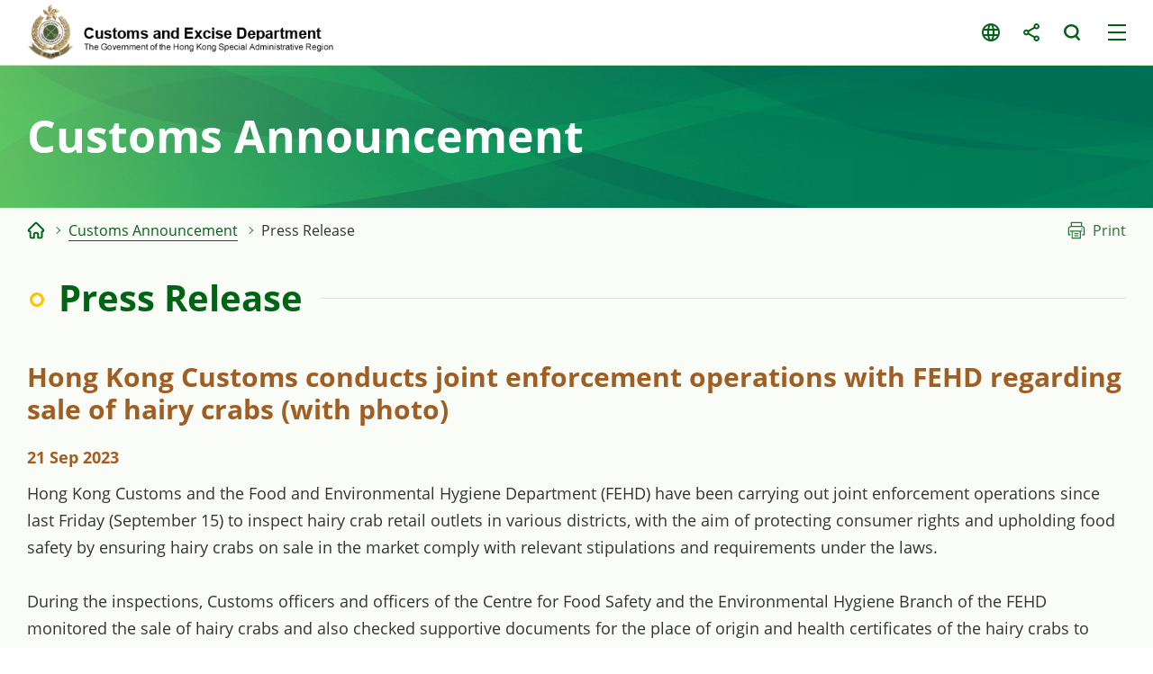

--- FILE ---
content_type: text/html
request_url: https://www.customs.gov.hk/en/customs-announcement/press-release/index_id_3898.html
body_size: 2506
content:
<!DOCTYPE html>
	<html lang="en">
  <head>
    <meta name="viewport" content="width=device-width" />
    <meta http-equiv="X-UA-Compatible" content="IE=edge,chrome=1" />
    <meta http-equiv="cache-control" content="no-cache, no-store, must-revalidate, private" />
    <meta http-equiv="pragma" content="no-cache" />
<meta charset="utf-8"/>
<title>Hong Kong Customs and Excise Department - Press Release</title>

<meta name="keywords" content="" />
<meta name="description" content="" />
<script type="text/javascript"><!--
var zmsSectionInfoFile = "";
var zmsCharsetID = 1;
var zmsCurrentContentId = 9;
var zmsParentContentId = "22,";
//--></script>
<script type='text/javascript'>
// <![CDATA[
var complyWCAG = null;
var nonComplyWCAGContentUrl = 'https://www.w3.org/TR/WCAG21/'; // Default
// ]]>
</script>
<script type="text/javascript" src="/hcms/filemanager/system/en/js/template3.js"></script>
    <script type="text/javascript" src="/hcms/filemanager/system/en/js/breadcrumbdata_0.js"></script>
    <script type="text/javascript"><!--
      var zmsBreadcrumbParentList = [2,22,9];
    //--></script>
    <script type="text/javascript"><!--
      var reviewDateExists = false;
      var revisionDateExists = true;
      var revisionDate_Year = 2023;
      var revisionDate_Month = 9;
      var revisionDate_Day = 22;
    //--></script>
    
  </head>
  <body>
    <script type="text/javascript"><!--
      var url = location.href;
      if (url.indexOf("?print=1")==-1 && url.indexOf("&print=1")==-1) {
        ShowHeader();
      }else{
        ShowPrintHeader();
      }
    //--></script>
    <!-- CONTENT START --><script type="text/javascript" src="/hcms/filemanager/template/common/js/pressrelease.js"></script><h2>Hong Kong Customs conducts joint enforcement operations with FEHD regarding sale of hairy crabs (with photo)</h2>
<div class="date">21 Sep 2023</div><p><span> Hong Kong Customs and the Food and Environmental Hygiene Department (FEHD) have been carrying out joint enforcement operations since last Friday (September 15) to inspect hairy crab retail outlets in various districts, with the aim of protecting consumer rights and upholding food safety by ensuring hairy crabs on sale in the market comply with relevant stipulations and requirements under the laws.</span><br><span> </span><br><span> During the inspections, Customs officers and officers of the Centre for Food Safety and the Environmental Hygiene Branch of the FEHD monitored the sale of hairy crabs and also checked supportive documents for the place of origin and health certificates of the hairy crabs to ensure that the hairy crabs sold at retail shops are fit for human consumption and are in compliance with the Trade Descriptions Ordinance (TDO), the Food Safety Ordinance and the Public Health and Municipal Services Ordinance.</span><br><span> </span><br><span> Up till present, officers of the two departments have inspected 45 hairy crab retail shops and no irregularity has been found so far. The relevant joint enforcement operations will continue.</span><br><span> </span><br><span> Apart from carrying out inspections in the market, Customs officers also made use of the big-data analytics system to conduct analysis and verify whether online shops selling hairy crabs had complied with the TDO with a view to safeguarding the interests of consumers while making online purchases. </span><br><span> </span><br><span> Customs attaches great importance to the protection of consumer rights and will take appropriate enforcement action once activities in violation of the TDO are detected in the market. The department also reminds traders not to apply a false trade description to goods or services, or to supply or offer to supply goods or services to which a false trade description is applied. Those who violate the TDO are liable on conviction to a maximum fine of $500,000 and imprisonment for five years.</span><br><span> </span><br><span> The FEHD reminds traders that according to the Public Health and Municipal Services Ordinance, all food available for sale in Hong Kong, whether imported or locally produced, should be fit for human consumption. Also, any person who operates an unlicensed food business or sells restricted foods without permission is liable on conviction to a maximum fine of $50,000 and imprisonment for six months. Under the Food Safety Ordinance, any person who, without reasonable excuse, fails to comply with the record-keeping requirement relating to movement of food commits an offence and is liable to a maximum fine of $10,000 and imprisonment for three months upon conviction.</span><br><span> </span><br><span> Customs and the FEHD remind traders not to import or put on sale hairy crabs of an unknown origin. Consumers should make purchases at reputable shops with the Shell Fish (Hairy Crab) Permit or relevant written permission granted by the FEHD.</span><br><span> </span><br><span> Members of the public may make a report to Customs' 24-hour hotline 2545 6182 or its dedicated crime-reporting email account (</span><a href="mailto:crimereport@customs.gov.hk">crimereport@customs.gov.hk</a><span>) if they suspect that hairy crabs bought are of a falsely claimed place of origin.</span><br><span> </span><br><span> In addition, if members of the public suspect that there are operators selling hairy crabs without the relevant permits/permissions or the hairy crabs are not accompanied with health certificates, they may file a report to the FEHD by calling the hotline at 2868 0000 or through email (</span><a href="mailto:enquiries@fehd.gov.hk">enquiries@fehd.gov.hk</a><span>).<br><br></span>Ends/Thursday, September 21, 2023</p><div class="galleryOuter">
  <div class="galleryWrap">
    <div class="gallery">
      <div class="swiper">
        <div class="swiper-wrapper">
          <div class="swiper-slide"><a href="/hcms/filemanager/pressrelease/3898/P2023092000534_photo_1250980.jpg" data-fancybox="g1" data-caption="Hong Kong Customs and the Centre for Food Safety and the Environmental Hygiene Branch of the Food and Environmental Hygiene Department (FEHD) have been carrying out joint enforcement operations since last Friday (September 15) to inspect hairy crab retail outlets in various districts, with the aim of protecting consumer rights and upholding food safety by ensuring hairy crabs on sale in the market comply with relevant stipulations and requirements under the laws. Photo shows Customs officers and FEHD officers inspecting a retail shop selling hairy crabs and distributing relevant promotional leaflets."><img src="/hcms/filemanager/pressrelease/3898/t_P2023092000534_photo_1250980.jpg" alt="Hong Kong Customs and the Centre for Food Safety and the Environmental Hygiene Branch of the Food and Environmental Hygiene Department (FEHD) have been carrying out joint enforcement operations since last Friday (September 15) to inspect hairy crab retail outlets in various districts, with the aim of protecting consumer rights and upholding food safety by ensuring hairy crabs on sale in the market comply with relevant stipulations and requirements under the laws. Photo shows Customs officers and FEHD officers inspecting a retail shop selling hairy crabs and distributing relevant promotional leaflets."></a><a href="/hcms/filemanager/pressrelease/3898/P2023092000534_photo_1250980.jpg" data-fancybox="g3" data-caption="Hong Kong Customs and the Centre for Food Safety and the Environmental Hygiene Branch of the Food and Environmental Hygiene Department (FEHD) have been carrying out joint enforcement operations since last Friday (September 15) to inspect hairy crab retail outlets in various districts, with the aim of protecting consumer rights and upholding food safety by ensuring hairy crabs on sale in the market comply with relevant stipulations and requirements under the laws. Photo shows Customs officers and FEHD officers inspecting a retail shop selling hairy crabs and distributing relevant promotional leaflets."><span class="img"><img src="/hcms/filemanager/pressrelease/3898/t_P2023092000534_photo_1250980.jpg" alt="Hong Kong Customs and the Centre for Food Safety and the Environmental Hygiene Branch of the Food and Environmental Hygiene Department (FEHD) have been carrying out joint enforcement operations since last Friday (September 15) to inspect hairy crab retail outlets in various districts, with the aim of protecting consumer rights and upholding food safety by ensuring hairy crabs on sale in the market comply with relevant stipulations and requirements under the laws. Photo shows Customs officers and FEHD officers inspecting a retail shop selling hairy crabs and distributing relevant promotional leaflets."></span><span class="caption">Hong Kong Customs and the Centre for Food Safety and the Environmental Hygiene Branch of the Food and Environmental Hygiene Department (FEHD) have been carrying out joint enforcement operations since last Friday (September 15) to inspect hairy crab retail outlets in various districts, with the aim of protecting consumer rights and upholding food safety by ensuring hairy crabs on sale in the market comply with relevant stipulations and requirements under the laws. Photo shows Customs officers and FEHD officers inspecting a retail shop selling hairy crabs and distributing relevant promotional leaflets.</span></a></div>
        </div>
      </div>
      <div class="swiper-button-prev"></div>
      <div class="swiper-button-next"></div>
    </div>
  </div>
  <div class="swiper-control">
    <div class="swiper-pagination"></div>
  </div>
</div>
<div class="btnWrap"><a href="index.html" class="backBtn">Previous Page</a></div>    <!-- CONTENT END -->
    <script type="text/javascript"><!--
      if (url.indexOf("?print=1")==-1 && url.indexOf("&print=1")==-1) {
        ShowFooter();
      }else{
        ShowPrintFooter();
        window.print();
      }
    //--></script>
    <div id="div_generated_pagename" style="display:none;">Press Release</div>
    <script type="text/javascript"><!--
      function setTemplateVariables(){
        var targetdiv, sourcediv;
        targetdiv = document.getElementById("div_pagename");
        sourcediv = document.getElementById("div_generated_pagename");
        if (targetdiv && sourcediv){
          targetdiv.innerHTML = sourcediv.innerHTML;
        }
      }
      setTemplateVariables();
    //--></script>
  </body>
</html>


--- FILE ---
content_type: text/css
request_url: https://www.customs.gov.hk/hcms/filemanager/template/en/css/style.css
body_size: 663
content:
@charset "utf-8";
@import url('../../common/css/reset.css');
@import url('../../common/css/fonts.css');
@import url('../../common/css/jquery.fancybox.css');
@import url('../../common/css/swiper-bundle.css');
@import url('../../common/css/core.css');
@import url('../../common/css/content.css');
@import url('../../common/css/media_query.css');
@import url('../../common/css/print.css');


#content .lv3>li>.nodecontent>.title{
	height: 140px;
}
#content .lv1>.nodecontent>.title, #content .lv2>.nodecontent>.title{
	font-size: 1.3em;
}
.site-logo{
	max-width: 450px;
	min-width: 450px;
}
.main-nav-wrap .main-nav{
	justify-content: right;
	margin-right: -15px;
}
/* .main-nav-wrap .main-nav > li{
	max-width: 225px;
	
} */
.main-nav-wrap .main-nav > li:first-child>a{
	white-space: nowrap;
}
.main-nav-wrap .main-nav > li > a{
	padding: 10px;
	/* font-weight: 400; */
	font-size: 0.9em;
	height: 100%;
    display: table;
}
.main-nav-wrap .main-nav > li > a>span{
	display: table-cell;
	vertical-align: middle;
	text-align: center;
	height: 100%;
}
/* header #header-top #header-right > nav>a.btn-text:first-child{
	margin-left: 5px;
} */

@media screen and (min-width: 1810px){
	.main-nav-wrap .main-nav > li > a{
		padding: 10px 15px;
	}
	.main-nav-wrap .main-nav > li{
		max-width: 340px;
	}
}
@media screen and (min-width: 1350px) and (max-width: 1500px){
	.site-logo{
		min-width: inherit;
	}
	.site-logo img{
		display: none;
	}
	.site-logo{
		width: 276px;
		background: url(../images/logo-ced-2.png) 50% 50% no-repeat;
		height: 80px;
		transition: margin-right .3s;
	}
	.site-logo.greyscale.ie{
		background: url(../images/logo-ced-2-grey.png) 50% 50% no-repeat;
	}
}
/* @media screen and (min-width: 1751px){
	.main-nav-wrap .main-nav > li{
		max-width: 340px;
	}
} */
@media screen and (min-width: 1500px){
	/* header #header-top #header-right{
		flex: 0 0 332px;
	} */
}
@media screen and (min-width: 1350px) and (max-width: 1809px){
	.main-nav-wrap .main-nav > li{
		max-width: 260px;
	}
	/* .main-nav-wrap .main-nav > li:nth-child(2){
		max-width: 250px;
	} */
	/* .main-nav-wrap .main-nav > li{
		max-width: 250px;
	} */
}
@media screen and (min-width: 1350px) and (max-width: 1400px){
	.main-nav-wrap .main-nav > li:nth-last-child(2) > .subMenu > ul ul{
		left: -100%;
	}
	/* header #header-top #header-right{
		flex: 0 0 195px;
	} */
	/* header #header-top #header-right > nav > div.share-wrap{
		margin-left: 13px;
	} */
}
@media screen and (min-width: 768px) and (max-width: 1349px) {
	.site-logo{
		max-width: 400px;
		min-width: 400px;
	}
	#wrapper.fixed header #header-top .site-logo{
		max-width: 350px;
		min-width: 350px;
	}
}
@media screen and (max-width: 767px) {
	#wrapper header #header-top .site-logo, #wrapper.fixed header #header-top .site-logo{
		max-width: 250px;
		min-width: 250px;
	}
	header #header-top #header-right > nav > div#langWrap, #menu-btn{
		margin-left: 0;
	}
	header #header-top #header-right > nav > div#searchWrap, header #header-top #header-right > nav > div#shareWrap{
		margin-left: 5px;
	}
}

@media screen and (min-width: 375px) and (max-width: 430px) {
	.site-logo img {
		display: none;
	}
	.site-logo {
		width: 160px;
		min-width: auto!important;
		background: url(../images/logo-ced-2.png) 0 50% no-repeat;
		background-size: contain;
		height: 45px;
		transition: margin-right .3s;
	}
}

--- FILE ---
content_type: application/javascript
request_url: https://www.customs.gov.hk/hcms/filemanager/template/common/js/jq_control.js
body_size: 1006
content:
$(document).ready(function () {
	$('#wrapper').imagesLoaded({ background: true })
		.always(function (instance) {
			globalFunction.init();
			// 20240808 EM lang support
			if(typeof emLang != "undefined" && emLang != ''){
				const emText = {
					"hindi" : {
						"collaspe": "सभी को संक्षिप्त करें"
						,"expand": "सभी का विस्तार करें"
					},
					"nepali" : {
						"collaspe": "सबै संक्षिप्त गर्नुहोस्"
						,"expand": "सबै विस्तार गर्नुहोस्"
					},
					"urdu" : {
						"collaspe": "سب بند کردیں"
						,"expand": "سب کی تفصیل دکھایئں"
					},
					"bahasaindonesia" : {
						"collaspe": "Ciutkan Semua"
						,"expand": "Perluas Semua"
					},
					"tagalog" : {
						"collaspe": "I-collapse Lahat"
						,"expand": "Palawakin Lahat"
					},
					"thai" : {
						"collaspe": "ยุบทุกส่วน"
						,"expand": "ขยายทุกส่วน"
					},
					"punjabi" : {
						"collaspe": "ਸਭ ਨੂੰ ਇਕੱਠਾ ਕਰੋ"
						,"expand": "ਸਭ ਨੂੰ ਖੋਲ੍ਹੋ"
					},
					"vietnamese" : {
						"collaspe": "Thu Gọn"
						,"expand": "Mở Rộng"
					}
				}
				$('.a-control-btn.expandBtn').each(function(){
					$(this).text(emText[emLang].expand);
				})
				$('.a-control-btn.collaspeBtn').each(function(){
					$(this).text(emText[emLang].collaspe);
				})
				$('#printBtn').each(function(){
					$(this).text(' ');
				})
			};
			var _tmpOtherLangText = $('#otherLangWrap>a.btn-otherLang-trigger').text();
			var _tmpHTML = '<span>'+ _tmpOtherLangText +'</span>';
			$('#langWrap nav').append(_tmpHTML);
			$('#otherLangWrap nav a').clone().addClass('btn-text').appendTo('#langWrap nav');
			$('#langWrap nav').wrapInner('<div class="scrollWrap"></div>');
			emLangScroll()
		})
		.done(function (instance) {
		})
		.fail(function () {
		})
		.progress(function (instance, image) {
			var result = image.isLoaded ? 'loaded' : 'broken';
		});
});
function emLangScroll(){
	if($(window).height() < ($('#headerZone').height() + $('.scrollWrap > *').length * 50)){
		$('.scrollWrap').css('height','calc(100svh - '+$('#headerZone').height()+'px)').css('overflow-y','scroll');
	} else if($(window).width() < 767){
		$('.scrollWrap').css('height','100svh').css('overflow-y','hidden');
	} else {
		$('.scrollWrap').css('height','auto').css('overflow-y','auto');
	}
}
function reInitAfterResize() {
	if ($('.orgchart-wrap').length > 0) {
		globalFunction.scaleOrgchart();
	}
	emLangScroll()
}
var waitForFinalEvent = (function () {
	var timers = {};
	return function (callback, ms, uniqueId) {
		if (!uniqueId) {
			uniqueId = "Don't call this twice without a uniqueId";
		}
		if (timers[uniqueId]) {
			clearTimeout(timers[uniqueId]);
		}
		timers[uniqueId] = setTimeout(callback, ms);
	};
})();
$(window).resize(function () {
	waitForFinalEvent(function () {
		reInitAfterResize();
	}, 200, "call function once only");
});